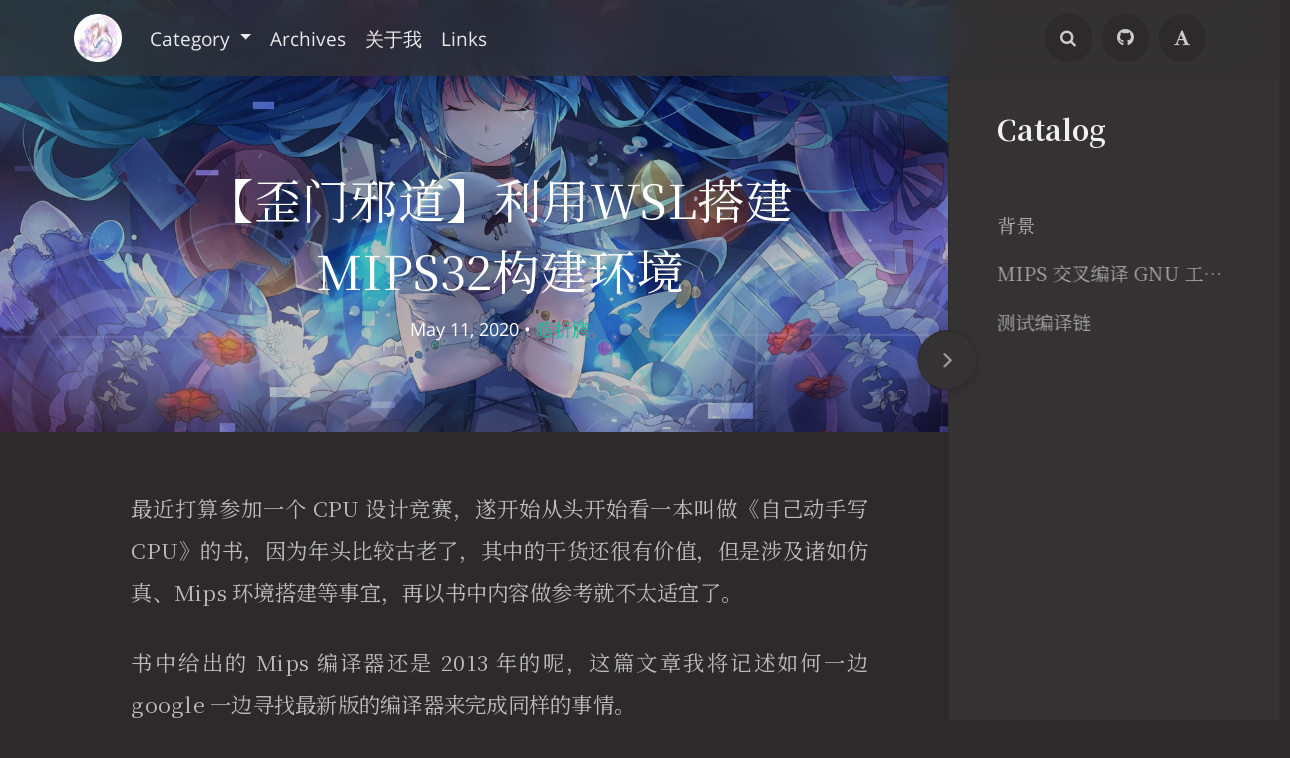

--- FILE ---
content_type: text/html; charset=UTF-8
request_url: https://skyblond.info/archives/734.html
body_size: 19604
content:
<!DOCTYPE HTML>
<html class="no-js" >
<head>
<meta charset="UTF-8">
<meta http-equiv="X-UA-Compatible" content="IE=edge, chrome=1">
<meta name="renderer" content="webkit">
<meta name="HandheldFriendly" content="true">
<meta name="viewport" content="width=device-width, initial-scale=1, maximum-scale=1, user-scalable=no, shrink-to-fit=no">
<meta http-equiv="x-dns-prefetch-control" content="on">
<link rel="dns-prefetch" href="//statics.skyblond.info" />
<link rel="dns-prefetch" href="//skyblond.info" />
<link rel="dns-prefetch" href="//google.com" />
<title>【歪门邪道】利用WSL搭建MIPS32构建环境 - 天空Blond</title>
<link rel="canonical" href="https://skyblond.info/archives/734.html" /><meta property="og:title" content="【歪门邪道】利用WSL搭建MIPS32构建环境" />
<meta property="og:site_name" content="天空Blond" />
<meta property="og:type" content="article" />
<meta property="og:description" content="最近打算参加一个CPU设计竞赛，遂开始从头开始看一本叫做《自己动手写CPU》的书，因为年头比较古老了，其中的干货还很有价值，但是涉及诸如仿真、Mips环境搭建等事宜，再以书中内容做参考就不太适宜..." />
<meta property="og:url" content="https://skyblond.info/archives/734.html" />
<meta property="article:published_time" content="2020-05-11T21:34:00+08:00" />
<meta property="article:modified_time" content="2020-11-06T17:12:42+08:00" />
<meta name="promote_title" content="【歪门邪道】利用WSL搭建MIPS32构建环境">
<meta name="twitter:title" content="【歪门邪道】利用WSL搭建MIPS32构建环境" />
<meta name="twitter:description" content="最近打算参加一个CPU设计竞赛，遂开始从头开始看一本叫做《自己动手写CPU》的书，因为年头比较古老了，其中的干货还很有价值，但是涉及诸如仿真、Mips环境搭建等事宜，再以书中内容做参考就不太适宜..." /><meta name="twitter:card" content="summary_large_image" />
<meta name="twitter:image" content="https://statics.skyblond.info/pictures/random.php?imageView2/2/w/980/q/75" />
<meta name="promote_image" content="https://statics.skyblond.info/pictures/random.php?imageView2/2/w/980/q/75" />
<meta property="og:image" content="https://statics.skyblond.info/pictures/random.php?imageView2/2/w/980/q/75" /><meta name="description" content="最近打算参加一个CPU设计竞赛，遂开始从头开始看一本叫做《自己动手写CPU》的书，因为年头比较古老了，其中的干货还很有价值，但是涉及诸如仿真、Mips环境搭建等事宜，再以书中内容做参考就不太适宜..." />
<meta name="keywords" content="MIPS" />
<meta name="template" content="Mirages" />
<link rel="pingback" href="https://skyblond.info/action/xmlrpc" />
<link rel="EditURI" type="application/rsd+xml" title="RSD" href="https://skyblond.info/action/xmlrpc?rsd" />
<link rel="wlwmanifest" type="application/wlwmanifest+xml" href="https://skyblond.info/action/xmlrpc?wlw" />
<link rel="alternate" type="application/rss+xml" title="【歪门邪道】利用WSL搭建MIPS32构建环境 &raquo; 天空Blond &raquo; RSS 2.0" href="https://skyblond.info/feed/archives/734.html" />
<link rel="alternate" type="application/rdf+xml" title="【歪门邪道】利用WSL搭建MIPS32构建环境 &raquo; 天空Blond &raquo; RSS 1.0" href="https://skyblond.info/feed/rss/archives/734.html" />
<link rel="alternate" type="application/atom+xml" title="【歪门邪道】利用WSL搭建MIPS32构建环境 &raquo; 天空Blond &raquo; ATOM 1.0" href="https://skyblond.info/feed/atom/archives/734.html" />
<script type="text/javascript">
(function () {
    window.TypechoComment = {
        dom : function (id) {
            return document.getElementById(id);
        },
    
        create : function (tag, attr) {
            var el = document.createElement(tag);
        
            for (var key in attr) {
                el.setAttribute(key, attr[key]);
            }
        
            return el;
        },

        reply : function (cid, coid) {
            var comment = this.dom(cid), parent = comment.parentNode,
                response = this.dom('respond-post-734'), input = this.dom('comment-parent'),
                form = 'form' == response.tagName ? response : response.getElementsByTagName('form')[0],
                textarea = response.getElementsByTagName('textarea')[0];

            if (null == input) {
                input = this.create('input', {
                    'type' : 'hidden',
                    'name' : 'parent',
                    'id'   : 'comment-parent'
                });

                form.appendChild(input);
            }

            input.setAttribute('value', coid);

            if (null == this.dom('comment-form-place-holder')) {
                var holder = this.create('div', {
                    'id' : 'comment-form-place-holder'
                });

                response.parentNode.insertBefore(holder, response);
            }

            comment.appendChild(response);
            this.dom('cancel-comment-reply-link').style.display = '';

            if (null != textarea && 'text' == textarea.name) {
                textarea.focus();
            }

            return false;
        },

        cancelReply : function () {
            var response = this.dom('respond-post-734'),
            holder = this.dom('comment-form-place-holder'), input = this.dom('comment-parent');

            if (null != input) {
                input.parentNode.removeChild(input);
            }

            if (null == holder) {
                return true;
            }

            this.dom('cancel-comment-reply-link').style.display = 'none';
            holder.parentNode.insertBefore(response, holder);
            return false;
        }
    };
})();
</script>
<script type="text/javascript">
(function () {
    var event = document.addEventListener ? {
        add: 'addEventListener',
        triggers: ['scroll', 'mousemove', 'keyup', 'touchstart'],
        load: 'DOMContentLoaded'
    } : {
        add: 'attachEvent',
        triggers: ['onfocus', 'onmousemove', 'onkeyup', 'ontouchstart'],
        load: 'onload'
    }, added = false;

    document[event.add](event.load, function () {
        var r = document.getElementById('respond-post-734'),
            input = document.createElement('input');
        input.type = 'hidden';
        input.name = '_';
        input.value = (function () {
    var _KUKo = //'pC'
'pC'+'ba7'//'yVd'
+//'Ei'
'1e'+'ca2'//'QB9'
+'d'//'K'
+'610'//'pl'
+//'j'
'b'+'c67'//'KW'
+/* 'vH'//'vH' */''+/* 'NpQ'//'NpQ' */''+'5c'//'Sb'
+//'L'
'7'+//'uLJ'
'uLJ'+'7cf'//'h'
+//'i'
'39'+'567'//'ea'
+'3'//'JX'
+'aO'//'aO'
+'9'//'8'
+//'kxk'
'kxk'+'be2'//'S'
, _NoRY8pd = [[0,2],[19,22],[28,30],[29,32]];
    
    for (var i = 0; i < _NoRY8pd.length; i ++) {
        _KUKo = _KUKo.substring(0, _NoRY8pd[i][0]) + _KUKo.substring(_NoRY8pd[i][1]);
    }

    return _KUKo;
})();

        if (null != r) {
            var forms = r.getElementsByTagName('form');
            if (forms.length > 0) {
                function append() {
                    if (!added) {
                        forms[0].appendChild(input);
                        added = true;
                    }
                }
            
                for (var i = 0; i < event.triggers.length; i ++) {
                    var trigger = event.triggers[i];
                    document[event.add](trigger, append);
                    window[event.add](trigger, append);
                }
            }
        }
    });
})();
</script><meta name="theme-color" content="#1abc9c">
<meta name="apple-mobile-web-app-capable" content="yes">
<meta name="fediverse:creator" content="@skyblond@m.skyblond.info">
<meta name="fediverse:creator" content="@skyblond@qoto.org"><style type="text/css">
        /* Font - Open Sans */
    @font-face {
        font-family: 'Open Sans';
        font-style: normal;
        font-weight: 300;
        font-display: fallback;
        src: local('Open Sans Light'),
        local('OpenSans-Light'),
        url(https://skyblond.info/usr/themes/Mirages/fonts/OpenSans/300.woff2) format('woff2'),
        url(https://skyblond.info/usr/themes/Mirages/fonts/OpenSans/300.woff) format('woff');
    }
    @font-face {
        font-family: 'Open Sans';
        font-style: italic;
        font-weight: 300;
        font-display: fallback;
        src: local('Open Sans Light Italic'),
        local('OpenSansLight-Italic'),
        url(https://skyblond.info/usr/themes/Mirages/fonts/OpenSans/300i.woff2) format('woff2'),
        url(https://skyblond.info/usr/themes/Mirages/fonts/OpenSans/300i.woff) format('woff');
    }
    @font-face {
        font-family: 'Open Sans';
        font-style: normal;
        font-weight: 400;
        font-display: fallback;
        src: local('Open Sans'),
        local('OpenSans'),
        url(https://skyblond.info/usr/themes/Mirages/fonts/OpenSans/400.woff2) format('woff2'),
        url(https://skyblond.info/usr/themes/Mirages/fonts/OpenSans/400.woff) format('woff');
    }
    @font-face {
        font-family: 'Open Sans';
        font-style: italic;
        font-weight: 400;
        font-display: fallback;
        src: local('Open Sans Italic'),
        local('OpenSans-Italic'),
        url(https://skyblond.info/usr/themes/Mirages/fonts/OpenSans/400i.woff2) format('woff2'),
        url(https://skyblond.info/usr/themes/Mirages/fonts/OpenSans/400i.woff) format('woff');
    }
        /* Lora */
    @font-face {
        font-family: 'Lora';
        font-style: normal;
        font-weight: 400;
        font-display: fallback;
        src:
                local('Lora Regular'),
                local('Lora-Regular'),
                url(https://skyblond.info/usr/themes/Mirages/fonts/Lora/400.woff2) format('woff2'),
                url(https://skyblond.info/usr/themes/Mirages/fonts/Lora/400.woff) format('woff');
        unicode-range: U+0000-00FF, U+0131, U+0152-0153, U+02BB-02BC, U+02C6, U+02DA, U+02DC, U+2000-206F, U+2074, U+20AC, U+2122, U+2191, U+2193, U+2212, U+2215, U+FEFF, U+FFFD;
    }
    @font-face {
        font-family: 'Lora';
        font-style: normal;
        font-weight: 700;
        font-display: fallback;
        src:
                local('Lora Bold'),
                local('Lora-Bold'),
                url(https://skyblond.info/usr/themes/Mirages/fonts/Lora/700.woff2) format('woff2'),
                url(https://skyblond.info/usr/themes/Mirages/fonts/Lora/700.woff) format('woff');
        unicode-range: U+0000-00FF, U+0131, U+0152-0153, U+02BB-02BC, U+02C6, U+02DA, U+02DC, U+2000-206F, U+2074, U+20AC, U+2122, U+2191, U+2193, U+2212, U+2215, U+FEFF, U+FFFD;
    }
</style>
<link rel="stylesheet" href="https://skyblond.info/usr/themes/Mirages/css/7.10.6/mirages.min.css">
<script type="text/javascript">
    window['LocalConst'] = {
        THEME_VERSION: "7.10.6",
        BUILD: 1511,
        BASE_SCRIPT_URL: "https://skyblond.info/usr/themes/Mirages/",
        IS_MOBILE: false,
        IS_PHONE: false,
        IS_TABLET: false,
        HAS_LOGIN: false,
        IS_HTTPS: true,
        ENABLE_PJAX: false,
        ENABLE_WEBP: false,
        SHOW_TOC: false,
        ENABLE_IMAGE_SIZE_OPTIMIZE: false,
        THEME_COLOR: '#1abc9c',
        DISQUS_SHORT_NAME: '',
        COMMENT_SYSTEM: 0,
        OWO_API: 'https://skyblond.info/mirages-api/owo/owo.json',
        COMMENT_SYSTEM_DISQUS: 1,
        COMMENT_SYSTEM_DUOSHUO: 2,
        COMMENT_SYSTEM_EMBED: 0,
        PJAX_LOAD_STYLE: 1,
        PJAX_LOAD_STYLE_SIMPLE: 0,
        PJAX_LOAD_STYLE_CIRCLE: 1,
        AUTO_NIGHT_SHIFT_FROM: 22,
        AUTO_NIGHT_SHIFT_TO: 5,
        USE_MIRAGES_DARK: false,
        PREFERS_DARK_MODE: false,
        LIGHT_THEME_CLASS: "theme-white",
        TOC_AT_LEFT: false,
        SERIF_LOAD_NOTICE: '加载 Serif 字体可能需要 10 秒钟左右，请耐心等待',
        ROOT_FONT_SIZE: '100',
        BIAOQING_PAOPAO_PATH: '',
        BIAOQING_ARU_PATH: '',
        CDN_TYPE_OTHERS: -1,
        CDN_TYPE_QINIU: 1,
        CDN_TYPE_UPYUN: 2,
        CDN_TYPE_LOCAL: 3,
        CDN_TYPE_ALIYUN_OSS: 4,
        CDN_TYPE_QCLOUD_CI: 5,
        KEY_CDN_TYPE: '',
        UPYUN_SPLIT_TAG: '!',
        ENABLE_COMMENT_LOCATION: true,
        COMMENT_LOCATION_API: 'https://skyblond.info/mirages-api/comment-location/query',
        COMMENTS_ORDER: 'DESC',
        ENABLE_MATH_JAX: false,
        MATH_JAX_USE_DOLLAR: true,
        ENABLE_FLOW_CHART: false,
        ENABLE_MERMAID: false,
        ENABLE_STATE: 'c2t5YmxvbmQuaW5mby80YTg4NWUyOjVjMzdhYjY6MWM1ZTlkNjI5MjZjYjI4NTQyYTUxYjRmYTVhZWYzMmY=;dHJhbnNsYXRlLmdvb2cvY2VkN2I1MTQ6ZDAzZDBkNDY6NmQ1ZDdhMjcwN2U4YzQzYmI3ZmRhZDVkNmYyZDE4YTU=',
        HIDE_CODE_LINE_NUMBER: false,
        TRIM_LAST_LINE_BREAK_IN_CODE_BLOCK: true    };
    var Mlog = function (message) {
            };
                    LocalConst.BIAOQING_PAOPAO_PATH = 'https://skyblond.info/usr/plugins/Mirages/biaoqing/paopao/';
        LocalConst.BIAOQING_ARU_PATH = 'https://skyblond.info/usr/plugins/Mirages/biaoqing/aru/';
        var BIAOQING_PAOPAO_PATH = LocalConst.BIAOQING_PAOPAO_PATH;
        var BIAOQING_ARU_PATH = LocalConst.BIAOQING_ARU_PATH;
                LocalConst.KEY_CDN_TYPE = 'mirages-cdn-type';
        LocalConst.UPYUN_SPLIT_TAG = '!';
    </script>
    <script>
        var hour = new Date().getHours();
        if (hour <= LocalConst.AUTO_NIGHT_SHIFT_TO || hour >= LocalConst.AUTO_NIGHT_SHIFT_FROM) {
            LocalConst.USE_MIRAGES_DARK = true;
        }
    </script>

    <link rel="shortcut icon" href="https://statics.skyblond.info/blog/icon.png">



<script type="text/javascript">
    var autoHideElements = {};
    var CSS = function (css) {
        var link = document.createElement('link');
        link.setAttribute('rel', 'stylesheet');
        link.href = css;
        document.head.appendChild(link);
    };
    var STYLE = function (style, type) {
        type = type || 'text/css';
        var s = document.createElement('style');
        s.type = type;
        s.textContent = style;
        document.head.appendChild(s);
    };
    var JS = function (js, async) {
        async = async || false;
        var sc = document.createElement('script'), s = document.scripts[0];
        sc.src = js; sc.async = async;
        s.parentNode.insertBefore(sc, s);
    };
    var registAutoHideElement = function (selector) {
        var tmp = autoHideElements[selector];
        if (typeof(tmp) !== 'undefined') {
            return;
        }
        var element = document.querySelector(selector);
        if (element && typeof(Headroom) !== "undefined") {
            var headroom = new Headroom(element, {
                tolerance: 5,
                offset : 5,
                classes: {
                    initial: "show",
                    pinned: "show",
                    unpinned: "hide"
                }
            });
            headroom.init();
            autoHideElements[selector] = headroom;
        }
    };
    var getImageAddon = function (cdnType, width, height) {
        if (!LocalConst.ENABLE_IMAGE_SIZE_OPTIMIZE) {
            return "";
        }
        if (cdnType == LocalConst.CDN_TYPE_LOCAL || cdnType == LocalConst.CDN_TYPE_OTHERS) {
            return "";
        }
        var addon = "?";
        if (cdnType == LocalConst.CDN_TYPE_UPYUN) {
            addon = LocalConst.UPYUN_SPLIT_TAG;
        }
        var ratio = window.devicePixelRatio || 1;
        width = width || window.innerWidth;
        height = height || window.innerHeight;
        width = width || 0;
        height = height || 0;
        if (width == 0 && height == 0) {
            return "";
        }
        var format = "";
        if (LocalConst.ENABLE_WEBP) {
            if (cdnType == LocalConst.CDN_TYPE_ALIYUN_OSS) {
                format = "/format,webp"
            } else {
                format = "/format/webp";
            }
        }
        if (width >= height) {
            if (cdnType == LocalConst.CDN_TYPE_UPYUN) {
                addon += "/fw/" + parseInt(width * ratio) + "/quality/75" + format;
            } else if(cdnType == LocalConst.CDN_TYPE_ALIYUN_OSS) {
                addon += "x-oss-process=image/resize,w_" + parseInt(width * ratio) + "/quality,Q_75" + format;
            } else {
                addon += "imageView2/2/w/" + parseInt(width * ratio) + "/q/75" + format;
            }
        } else {
            if (cdnType == LocalConst.CDN_TYPE_UPYUN) {
                addon += "/fh/" + parseInt(width * ratio) + "/quality/75" + format;
            } else if(cdnType == LocalConst.CDN_TYPE_ALIYUN_OSS) {
                addon += "x-oss-process=image/resize,h_" + parseInt(width * ratio) + "/quality,Q_75" + format;
            } else {
                addon += "imageView2/2/h/" + parseInt(height * ratio) + "/q/75" + format;
            }
        }
        return addon;
    };
    var getBgHeight = function(windowHeight, bannerHeight, mobileBannerHeight){
        windowHeight = windowHeight || 560;
        if (windowHeight > window.screen.availHeight) {
            windowHeight = window.screen.availHeight;
        }
        bannerHeight = bannerHeight.trim();
        mobileBannerHeight = mobileBannerHeight.trim();
        if (window.innerHeight > window.innerWidth) {
            bannerHeight = parseFloat(mobileBannerHeight);
        } else {
            bannerHeight = parseFloat(bannerHeight);
        }
        bannerHeight = Math.round(windowHeight * bannerHeight / 100);
        return bannerHeight;
    };
    var registLoadBanner = function () {
        if (window.asyncBannerLoadNum >= 0) {
            window.asyncBannerLoadNum ++;
            Mlog("Loading Banner: " + window.asyncBannerLoadNum);
        }
    };
    var remove = function (element) {
        if (element) {
            if (typeof element['remove'] === 'function') {
                element.remove();
            } else if (element.parentNode) {
                element.parentNode.removeChild(element);
            }
        }
    };
    var loadBannerDirect = function (backgroundImage, backgroundPosition, wrap, cdnType, width, height) {
        var background = wrap.querySelector('.blog-background');
        var imageSrc = backgroundImage + getImageAddon(cdnType, width, height);

        Mlog("Start Loading Banner Direct... url: " + imageSrc + "  cdnType: " + cdnType);

        if (typeof(backgroundPosition) === 'string' && backgroundPosition.length > 0) {
            background.style.backgroundPosition = backgroundPosition;
        }

        background.style.backgroundImage = 'url("' + imageSrc + '")';
    };
    var loadBanner = function (img, backgroundImage, backgroundPosition, wrap, cdnType, width, height, blured) {
        var background = wrap.querySelector('.blog-background');
        var container = wrap.querySelector('.lazyload-container');

        if (!background) {
            console.warn("background is null", background);
            return;
        }
        if (!container) {
            console.warn("container is null", container);
            return;
        }

        var imageSrc = backgroundImage + getImageAddon(cdnType, width, height);

        Mlog("Start Loading Banner... url: " + imageSrc + "  cdnType: " + cdnType);


        background.classList.add("loading");

        remove(img);
        if (typeof(backgroundPosition) === 'string' && backgroundPosition.length > 0) {
            container.style.backgroundPosition = backgroundPosition;
            background.style.backgroundPosition = backgroundPosition;
        }
        container.style.backgroundImage = 'url("' + img.src + '")';
        container.classList.add('loaded');

        blured = blured || false;
        if (blured) {
            return;
        }

        // load Src background image
        var largeImage = new Image();
        largeImage.src = imageSrc;
        largeImage.onload = function() {
            remove(this);
            if (typeof imageLoad !== 'undefined' && imageLoad >= 1) {
                background.classList.add('bg-failed');
            } else {
                background.style.backgroundImage = 'url("' + imageSrc + '")';
                background.classList.remove('loading');
                container.classList.remove('loaded');
            }
            setTimeout(function () {
                remove(container);
                if (window.asyncBannerLoadCompleteNum >= 0) {
                    window.asyncBannerLoadCompleteNum ++;
                    Mlog("Loaded Banner: " + window.asyncBannerLoadCompleteNum);
                    if (window.asyncBannerLoadCompleteNum === window.asyncBannerLoadNum) {
                        window.asyncBannerLoadNum = -1170;
                        window.asyncBannerLoadCompleteNum = -1170;
                        $('body').trigger("ajax-banner:done");
                    } else if (window.asyncBannerLoadCompleteNum > window.asyncBannerLoadNum) {
                        console.error("loaded num is large than load num.");
                        setTimeout(function () {
                            window.asyncBannerLoadNum = -1170;
                            window.asyncBannerLoadCompleteNum = -1170;
                            $('body').trigger("ajax-banner:done");
                        }, 1170);
                    }
                }
            }, 1001);
        };
    };
    var loadPrefersDarkModeState = function () {
        if (typeof window.matchMedia === 'function') {
            LocalConst.PREFERS_DARK_MODE = window.matchMedia('(prefers-color-scheme: dark)').matches;
        }
    };
</script>
<style type="text/css">
    body, button, input, optgroup, select, textarea {
        font-family: 'Mirages Custom', 'Merriweather', 'Open Sans', 'PingFang SC', 'Hiragino Sans GB', 'Microsoft Yahei', 'WenQuanYi Micro Hei',  'Segoe UI Emoji', 'Segoe UI Symbol', Helvetica, Arial, sans-serif;
    }
    .github-box, .github-box .github-box-title h3 {
        font-family: 'Mirages Custom', 'Merriweather', 'Open Sans', 'PingFang SC', 'Hiragino Sans GB', 'Microsoft Yahei', 'WenQuanYi Micro Hei',  'Segoe UI Emoji', 'Segoe UI Symbol', Helvetica, Arial, sans-serif !important;
    }
    .aplayer {
        font-family: 'Mirages Custom', 'Myriad Pro', 'Myriad Set Pro', 'Open Sans', 'PingFang SC', 'Hiragino Sans GB', 'Microsoft Yahei', 'WenQuanYi Micro Hei',  Helvetica, arial, sans-serif !important;
    }
    /* Serif */
    body.content-lang-en.content-serif .post-content {
        font-family: 'Lora', 'PT Serif', 'Source Serif Pro', Georgia, 'PingFang SC', 'Hiragino Sans GB', 'Microsoft Yahei', 'WenQuanYi Micro Hei',  serif;
    }
    body.content-lang-en.content-serif.serif-fonts .post-content,
    body.content-lang-en.content-serif.serif-fonts #toc-content{
        font-family: 'Lora', 'PT Serif', 'Source Serif Pro', 'Noto Serif CJK SC', 'Noto Serif CJK', 'Noto Serif SC', 'Source Han Serif SC', 'Source Han Serif', 'source-han-serif-sc', 'PT Serif', 'SongTi SC', 'MicroSoft Yahei',  serif;
    }
    body.serif-fonts .post-content,
    body.serif-fonts .blog-title,
    body.serif-fonts .post-title,
    body.serif-fonts #toc-content {
        font-family: 'Noto Serif CJK SC', 'Noto Serif CJK', 'Noto Serif SC', 'Source Han Serif SC', 'Source Han Serif', 'source-han-serif-sc', 'PT Serif', 'SongTi SC', 'MicroSoft Yahei',  Georgia, serif;
    }
</style>
<style type="text/css">
    /** 页面样式调整 */
        .post-buttons a {
        width: -webkit-calc(100% / 2 - .3125rem);
        width: calc(100% / 2 - .3125rem);
    }
    
    </style>

<style type="text/css">
@media screen and (min-width: 768px) {
    html{
        font-size: 19px;
    }
}
</style>

<script data-ad-client="ca-pub-4919807141190859" async src="https://pagead2.googlesyndication.com/pagead/js/adsbygoogle.js"></script>

<!-- Global site tag (gtag.js) - Google Analytics -->
<script async src="https://www.googletagmanager.com/gtag/js?id=UA-110493004-1"></script>
<script>
  window.dataLayer = window.dataLayer || [];
  function gtag(){dataLayer.push(arguments);}
  gtag('js', new Date());

  gtag('config', 'UA-110493004-1');
</script><script>
    var _czc = _czc || [];
    var _hmt = _hmt || [];
</script>
</head>
<body class="theme-white serif-fonts color-default code-dark desktop macOS macOS-ge-10-11 macOS-ge-10-12 chrome not-safari wrap-code open use-navbar">
    <script>
        loadPrefersDarkModeState();
        if (LocalConst.USE_MIRAGES_DARK || LocalConst.PREFERS_DARK_MODE) {
            var body = document.querySelector("body");
            body.classList.remove('theme-white');
            body.classList.add('theme-dark');
            body.classList.add('dark-mode');

            if (LocalConst.USE_MIRAGES_DARK) {
                body.classList.remove('dark-mode');
            } else if (LocalConst.PREFERS_DARK_MODE) {
                body.classList.add('os-dark-mode');
            }
        }
    </script>
<!--[if lt IE 9]>
<div class="browse-happy" role="dialog">It's Strongly Recommended to <a href="http://browsehappy.com/">Upgrade Your Browser</a> to <strong>GET a Better Experience</strong>.</div>
<![endif]-->
<div class="sp-progress"></div>
<div id="wrap">
    <span id="backtop" class="waves-effect waves-button"><i class="fa fa-angle-up"></i></span>
    <header>
    <a id="toggle-nav" class="btn btn-primary" href="javascript:void(0);"><span>MENU</span></a>
<nav id="site-navigation" class="sidebar no-user-select" role="navigation">
    <div id="nav">
        <div class="author navbar-header">
            <a href="https://skyblond.info/about.html">
                <img src="https://statics.skyblond.info/blog/10247848_p0.jpg" alt="Avatar" width="100" height="100"/>
            </a>
        </div>
        <div class="search-box navbar-header">
            <form class="form" id="search-form" action="https://skyblond.info/"  role="search">
                <input id="search" type="text" name="s" required placeholder="Search..." class="search search-form-input">
                <button id="search_btn" type="submit" class="search-btn"><i class="fa fa-search"></i></button>
            </form>
        </div>
        <ul id="menu-menu-1" class="menu navbar-nav" data-content="929">
                        <li class="menu-item"><a href="https://skyblond.info">Home</a></li>
            <li>
                <a class="slide-toggle">Category</a>
                <div class="category-list hide">
                                        <ul class="list"><li class="category-level-0 category-parent"><a href="https://skyblond.info/category/default/">待分类</a></li><li class="category-level-0 category-parent"><a href="https://skyblond.info/category/stuff/">瞎折腾</a></li><li class="category-level-0 category-parent"><a href="https://skyblond.info/category/animation/">1080P番剧补全计划</a><ul class="list"><li class="category-level-1 category-child category-level-odd"><a href="https://skyblond.info/category/half/">½</a></li></ul></li><li class="category-level-0 category-parent"><a href="https://skyblond.info/category/diary/">随便写写</a><ul class="list"><li class="category-level-1 category-child category-level-odd"><a href="https://skyblond.info/category/human/">人的相互作用论</a></li><li class="category-level-1 category-child category-level-odd"><a href="https://skyblond.info/category/unfinished/">闲言碎语</a></li></ul></li><li class="category-level-0 category-parent"><a href="https://skyblond.info/category/photography/">摄影</a></li><li class="category-level-0 category-parent"><a href="https://skyblond.info/category/movie/">电影</a></li><li class="category-level-0 category-parent"><a href="https://skyblond.info/category/game/">游戏</a></li><li class="category-level-0 category-parent"><a href="https://skyblond.info/category/reading/">读书</a></li><li class="category-level-0 category-parent"><a href="https://skyblond.info/category/commemorate/">纪念</a></li><li class="category-level-0 category-parent"><a href="https://skyblond.info/category/writing/">作文</a></li><li class="category-level-0 category-parent"><a href="https://skyblond.info/category/lofter/">Lofter部分文章归档</a></li></ul>                </div>
            </li>
                                                <li class="menu-item"><a class="" href="https://skyblond.info/archives.html" title="Archives">Archives</a></li>
                                    <li class="menu-item"><a class="" href="https://skyblond.info/about.html" title="关于我">关于我</a></li>
                                    <li class="menu-item"><a class="" href="https://skyblond.info/links.html" title="Links">Links</a></li>
                    </ul>
    </div>
                <div id="nav-toolbar">
            <div class="side-toolbar">
                <ul class="side-toolbar-list">
                                            <li><a id="side-toolbar-rss" href="https://skyblond.info/feed" title="RSS"><i class="fa fa-feed"></i></a></li>
                                        <li><a id="side-toolbar-github" href="https://github.com/hurui200320" title="Github" target="_blank"><i class="fa fa-github"></i></a></li>                                            <li><a id="side-toolbar-read-settings" href="javascript:void(0);" title="阅读设置"><i class="fa fa-font"></i></a></li>
                                    </ul>
                <div class="read-settings-container animated">
                    <div class="read-settings animated">
                        <div class="font-size-controls animated">
                            <button type="button" class="font-size-control control-btn-smaller waves-effect waves-button" data-mode="smaller" title="减小字体字号">A</button>
                            <button type="button" class="font-size-display" disabled>100%</button>
                            <button type="button" class="font-size-control control-btn-larger waves-effect waves-button" data-mode="larger" title="增大字体字号">A</button>
                        </div>
                        <div class="background-color-controls animated">
                            <ul>
                                <li><a href="javascript:void(0)" title="Auto Mode" class="background-color-control auto selected" data-mode="auto"><i class="fa fa-adjust"></i></a></li>
                                <li><a href="javascript:void(0)" title="Daytime Mode" class="background-color-control white " data-mode="white"><i class="fa fa-check-circle"></i></a></li>
                                <li><a href="javascript:void(0)" title="日落模式" class="background-color-control sunset " data-mode="sunset"><i class="fa fa-check-circle"></i></a></li>
                                <li><a href="javascript:void(0)" title="Night Mode" class="background-color-control dark " data-mode="dark"><i class="fa fa-check-circle"></i></a></li>
                            </ul>
                        </div>
                        <div class="font-family-controls">
                            <button type="button" class="font-family-control selected control-btn-serif" data-mode="serif">Serif</button>
                            <button type="button" class="font-family-control  control-btn-sans-serif" data-mode="sans-serif">Sans Serif</button>
                        </div>
                    </div>
                </div>
            </div>
        </div>
    </nav>
<!-- Fixed navbar -->
<nav id="navbar" class="navbar navbar-expand-md navbar-color navbar-md fixed-top no-user-select">
    <div class="container-fluid">
                <a class="navbar-brand " href="https://skyblond.info"><img src="https://statics.skyblond.info/blog/logo.png" alt="Logo" height="40"/></a>
        <button class="navbar-toggler" type="button" data-toggle="collapse" data-target="#navbarCollapse" aria-controls="navbarCollapse" aria-expanded="false" aria-label="Toggle navigation">
            <span class="navbar-toggler-icon"></span>
        </button>
        <div class="collapse navbar-collapse" id="navbarCollapse">
            <ul class="navbar-nav mr-auto">
                                                <li class="nav-item dropdown">
                    <a class="nav-link dropdown-toggle" href="#" id="dashboard-dropdown" role="button" data-toggle="dropdown" aria-haspopup="true" aria-expanded="false">
                        Category                    </a>
                                        <ul class="dropdown-menu"><li class="dropdown-item category-level-0 category-parent"><a href="https://skyblond.info/category/default/">待分类</a></li><li class="dropdown-item category-level-0 category-parent"><a href="https://skyblond.info/category/stuff/">瞎折腾</a></li><li class="dropdown-item category-level-0 category-parent"><a href="https://skyblond.info/category/animation/">1080P番剧补全计划</a><ul class="dropdown-menu"><li class="dropdown-item category-level-1 category-child category-level-odd"><a href="https://skyblond.info/category/half/">½</a></li></ul></li><li class="dropdown-item category-level-0 category-parent"><a href="https://skyblond.info/category/diary/">随便写写</a><ul class="dropdown-menu"><li class="dropdown-item category-level-1 category-child category-level-odd"><a href="https://skyblond.info/category/human/">人的相互作用论</a></li><li class="dropdown-item category-level-1 category-child category-level-odd"><a href="https://skyblond.info/category/unfinished/">闲言碎语</a></li></ul></li><li class="dropdown-item category-level-0 category-parent"><a href="https://skyblond.info/category/photography/">摄影</a></li><li class="dropdown-item category-level-0 category-parent"><a href="https://skyblond.info/category/movie/">电影</a></li><li class="dropdown-item category-level-0 category-parent"><a href="https://skyblond.info/category/game/">游戏</a></li><li class="dropdown-item category-level-0 category-parent"><a href="https://skyblond.info/category/reading/">读书</a></li><li class="dropdown-item category-level-0 category-parent"><a href="https://skyblond.info/category/commemorate/">纪念</a></li><li class="dropdown-item category-level-0 category-parent"><a href="https://skyblond.info/category/writing/">作文</a></li><li class="dropdown-item category-level-0 category-parent"><a href="https://skyblond.info/category/lofter/">Lofter部分文章归档</a></li></ul>                </li>
                                                                                                        <li class="nav-item"><a class="nav-link" href="https://skyblond.info/archives.html" title="Archives">Archives</a></li>
                                                        <li class="nav-item"><a class="nav-link" href="https://skyblond.info/about.html" title="关于我">关于我</a></li>
                                                        <li class="nav-item"><a class="nav-link" href="https://skyblond.info/links.html" title="Links">Links</a></li>
                                            </ul>


            <ul class="navbar-nav side-toolbar-list">
                <li class="navbar-search-container">
                    <a id="navbar-search" class="search-form-input" href="javascript:void(0);" title="Search..."><i class="fa fa-search"></i></a>
                    <form class="search-form" action="https://skyblond.info/" role="search">
                        <input type="text" name="s" required placeholder="Search..." class="search">
                    </form>
                </li>
                <li><a id="nav-side-toolbar-github" href="https://github.com/hurui200320" title="Github" target="_blank"><i class="fa fa-github"></i></a></li>                                    <li>
                        <a id="nav-side-toolbar-read-settings"  href="javascript:void(0);" title="阅读设置"><i class="fa fa-font"></i></a>
                        <div class="read-settings-container animated">
                            <div class="read-settings animated">
                                <div class="font-size-controls animated">
                                    <button type="button" class="font-size-control control-btn-smaller waves-effect waves-button" data-mode="smaller" title="减小字体字号">A</button>
                                    <button type="button" class="font-size-display" disabled>100%</button>
                                    <button type="button" class="font-size-control control-btn-larger waves-effect waves-button" data-mode="larger" title="增大字体字号">A</button>
                                </div>
                                <div class="background-color-controls animated">
                                    <ul>
                                        <li><a href="javascript:void(0)" title="Auto Mode" class="background-color-control auto selected" data-mode="auto"><i class="fa fa-adjust"></i></a></li>
                                        <li><a href="javascript:void(0)" title="Daytime Mode" class="background-color-control white " data-mode="white"><i class="fa fa-check-circle"></i></a></li>
                                        <li><a href="javascript:void(0)" title="日落模式" class="background-color-control sunset " data-mode="sunset"><i class="fa fa-check-circle"></i></a></li>
                                        <li><a href="javascript:void(0)" title="Night Mode" class="background-color-control dark " data-mode="dark"><i class="fa fa-check-circle"></i></a></li>
                                    </ul>
                                </div>
                                <div class="font-family-controls">
                                    <button type="button" class="font-family-control selected control-btn-serif" data-mode="serif">Serif</button>
                                    <button type="button" class="font-family-control  control-btn-sans-serif" data-mode="sans-serif">Sans Serif</button>
                                </div>
                            </div>
                        </div>
                    </li>
                            </ul>
        </div>
    </div>
</nav>    </header>
    
    <div id="body">
        <style type="text/css">
    /** 页面样式调整 */
                div#comments{
        margin-top: 0;
    }
                        #footer{
        padding: 1.25rem 0;
    }
        
                .inner {
        background-color: rgba(0,0,0,0.25);
    }
        #masthead {
        min-height: 12.5rem;
    }
                </style>
<style type="text/css">
    </style>        <script type="text/javascript">
            var wrap = document.querySelector('#wrap');
            var navbar = document.querySelector('#navbar');
            wrap.classList.remove('display-menu-tree');
            var body = document.querySelector('body');
            body.classList.remove('display-menu-tree');
            LocalConst.TOC_AT_LEFT = false;
            LocalConst.ENABLE_MATH_JAX = true;
            LocalConst.ENABLE_FLOW_CHART = true;
            LocalConst.ENABLE_MERMAID = true;
                        if (window.innerWidth >= 1008) {
                wrap.classList.add('no-animation');
                if (navbar) {
                    navbar.classList.add('no-animation');
                }
                wrap.classList.add('display-menu-tree');
                body.classList.add('display-menu-tree');
                setTimeout(function () {
                    wrap.classList.remove('no-animation');
                    if (navbar) {
                        navbar.classList.remove('no-animation');
                    }
                }, 1000);
            }
            
                        if (body.classList.contains('no-banner')) {
                body.classList.remove('no-banner');
            }                        if (body.classList.contains('content-lang-en')) {
                body.classList.remove('content-lang-en');
            }                        if (body.classList.contains('content-serif')) {
                body.classList.remove('content-serif');
            }                        if (!body.classList.contains('serif-fonts')) {
                body.classList.add('serif-fonts');
            }            LocalConst.SHOW_TOC = false;
                    </script>
                            <a id="toggle-menu-tree" class="revert" href="javascript:void(0);"><i class="fa fa-angle-left"></i></a>
            <div id="post-menu">
                <div id="toc-wrap">
                    <div id="toc-content">
                        <h2 id="post-menu-title">Catalog</h2>
                        <div class="index-menu"><ul class="index-menu-list"><li class="index-menu-item"><a data-scroll class="index-menu-link" href="javascript:void(0)" data-index="menu_index_1" title="背景"><span class="menu-content">背景</span></a></li><li class="index-menu-item"><a data-scroll class="index-menu-link" href="javascript:void(0)" data-index="menu_index_2" title="MIPS交叉编译GNU工具链"><span class="menu-content">MIPS交叉编译GNU工具链</span></a></li><li class="index-menu-item"><a data-scroll class="index-menu-link" href="javascript:void(0)" data-index="menu_index_3" title="测试编译链"><span class="menu-content">测试编译链</span></a><ul class="index-menu-list"><li class="index-menu-item"><a data-scroll class="index-menu-link" href="javascript:void(0)" data-index="menu_index_4" title="源程序"><span class="menu-content">源程序</span></a></li><li class="index-menu-item"><a data-scroll class="index-menu-link" href="javascript:void(0)" data-index="menu_index_5" title="编译"><span class="menu-content">编译</span></a></li><li class="index-menu-item"><a data-scroll class="index-menu-link" href="javascript:void(0)" data-index="menu_index_6" title="连接"><span class="menu-content">连接</span></a></li><li class="index-menu-item"><a data-scroll class="index-menu-link" href="javascript:void(0)" data-index="menu_index_7" title="复制出指令部分"><span class="menu-content">复制出指令部分</span></a></li><li class="index-menu-item"><a data-scroll class="index-menu-link" href="javascript:void(0)" data-index="menu_index_8" title="转换为$readmemh可读格式"><span class="menu-content">转换为$readmemh可读格式</span></a></li><li class="index-menu-item"><a data-scroll class="index-menu-link" href="javascript:void(0)" data-index="menu_index_9" title="自动化"><span class="menu-content">自动化</span></a></li></ul></li></ul></div>                    </div>
                </div>
            </div>
            <script type="text/javascript">
                LocalConst.SHOW_TOC = true;
            </script>
                        <header id="masthead" class="align-center align-middle " style="
            height:
        60;">
            <div class="blog-background"></div>
                        <script type="text/javascript">
                var head = document.querySelector("#masthead");
                var bgHeight = getBgHeight(window.innerHeight, '60', '40');
                head.style.height = bgHeight + "px";
                                    var banner = 'https://statics.skyblond.info/pictures/random.php' + getImageAddon("-1", window.screen.availWidth, window.screen.availHeight);
                    var position = '';
                    var bg = head.querySelector(".blog-background");
                    bg.style.backgroundImage = 'url("' + banner + '")';
                    if (position.length > 0) {
                        bg.style.backgroundPosition = position;
                    }
                            </script>
                        <div class="inner">
                <div class="container">
                    <h1 class="blog-title" style="">
                        【歪门邪道】利用WSL搭建MIPS32构建环境                    </h1>
                    <h2 class="blog-description font-mono" style="">
                        May 11, 2020 • <a href="https://skyblond.info/category/stuff/">瞎折腾</a>                    </h2>
                </div>

            </div>
                    </header>
                    <div class="container">
            <div class="row">



<div id="post" role="main">
    <article class="post" itemscope itemtype="http://schema.org/BlogPosting">
<!--        <div class="display-none" itemscope itemprop="author" itemtype="http://schema.org/Person">-->
<!--            <meta itemprop="name" content="--><!--"/>-->
<!--            <meta itemprop="url" content="--><!--"/>-->
<!--        </div>-->
<!--        <div class="display-none" itemscope itemprop="publisher" itemtype="http://schema.org/Organization">-->
<!--            <meta itemprop="name" content="--><!--"/>-->
<!--            <div itemscope itemprop="logo" itemtype="http://schema.org/ImageObject">-->
<!--                <meta itemprop="url" content="--><!--">-->
<!--            </div>-->
<!--        </div>-->
        <meta itemprop="url mainEntityOfPage" content="https://skyblond.info/archives/734.html" />
        <meta itemprop="datePublished" content="2020-05-11T21:34:00+08:00">
        <meta itemprop="dateModified" content="2020-11-06T17:12:42+08:00">
        <meta itemprop="headline" content="【歪门邪道】利用WSL搭建MIPS32构建环境">
        <meta itemprop="image" content="https://statics.skyblond.info/pictures/random.php">
                <div class="post-content" itemprop="articleBody">
                        <p>最近打算参加一个CPU设计竞赛，遂开始从头开始看一本叫做《自己动手写CPU》的书，因为年头比较古老了，其中的干货还很有价值，但是涉及诸如仿真、Mips环境搭建等事宜，再以书中内容做参考就不太适宜了。</p><p>书中给出的Mips编译器还是2013年的呢，这篇文章我将记述如何一边google一边寻找最新版的编译器来完成同样的事情。</p><!-- more --><p>当然了，不使用最新版的同样也可以完成，而且直接按书上来的就是了，但是我总是喜欢用最新版的软件，所以这就是这篇文章的目的：如何使用最新版的工具链来编译MIPS32程序。</p><span id="menu_index_1" class="index-menu-anchor" data-title="背景"></span><h2>背景</h2><p>关于实现这个事情，我最早想到的是直接去WSL里面安装MIPS的交叉编译链就是了。我的WSL使用的是OpenSUSE，我在<code>yast</code>里面直接搜索<code>mips</code>，然后安装带有<code>cross</code>字样的那个包，就是GCC交叉编译MIPS的包。后来又仔细研究了一下，发现交叉编译有两种不同的工具链。一种是在<code>yast</code>里安装的这种，我总结出它的特征就是在编译完的产物中你用<code>readelf -h</code>去看编译产物，你会发现它的Flags里面多一个<code>o32</code>或者其他什么东西，而另一种工具链编译完你去看就只有<code>mips32</code>一个Flag。由于书上的目标是直接在Verilog写的CPU中运行程序，换句话说编译产物是直接作为二进制读入CPU，然后被执行的，这中间没有操作系统来做一些脏活累活，因此这就要求你要是用Bare Metal版本的工具链，也就是后一者编译出来Flags只有一个<code>mips32</code>的那个。虽然就后面那个演示程序来说二者编译结果都一样，但是在编译C语言或C++的时候，前者可能会直接调用一些一来操作系统的功能，而后者则不会，这样能够有效避免很多问题（它没有操作系统，而你用了依赖操作系统的指令，我觉得十有八九肯定会出毛病）。</p><span id="menu_index_2" class="index-menu-anchor" data-title="MIPS交叉编译GNU工具链"></span><h2>MIPS交叉编译GNU工具链</h2><p>一开始在谷歌上搜索，我找到这么一个网页，也是MIPS官方网站：「<a href="https://www.mips.com/develop/tools/compilers/elf-bare-metal/">ELF (Bare Metal)</a>」，可是问题是我怎么也下不来页面上的文件，总是跟我说服务器500错误。我一想这事情必然有蹊跷，遂在官网上搜索。一开始搜索<code>Bare Metal</code>，毕竟我要下载这个版本的工具链。结果没搜到什么有用的东西，又尝试搜索<code>ToolChain</code>，工具链嘛，总该有相关的了吧。找到了「<a href="https://www.mips.com/develop/tools/compilers/linux-toolchain/">Linux Toolchain</a>」，结果上面的文件一点开就会主页了。这时候我觉得可能MIPS官方在演我，我不甘心。</p><p>最终我在主页顶端导航栏的<code>Develop</code>选项卡下面的<code>Developer Tools</code>里看到了端倪：<a href="https://www.mips.com/develop/tools/">Developer Tools</a>，在这个页面的<code>Compilers</code>一节，内附一个链接，打开之后跳到标题为「<a href="https://www.mips.com/develop/tools/compilers/">MIPS Compilers</a>」，这回终于是对了。开门见山，直接给出了Codespace上用于GNU编译器的MIPS工具。最终的下载下来Windows64位版本的Bare Metal工具链。</p><p>放在一个固定的文件夹里面，然后在WSL里面配置PATH环境变量。因为我这边用的是OpenSUSE，它不自动继承Windows系统的环境变量，因此需要单独设置，如果是Debian或其他发行版本，我记得他会自动继承Windows的Path设置。</p><pre><code class="lang-bash">export PATH=&quot;/mnt/c/mips-mti-elf/2019.09-02/bin:$PATH&quot;</code></pre><p>重新进入后键入<code>mips</code>然后按TAB，如果能自动补全就说明成功了。不过这里不好的一点就在于每一个命令之后你需要追加<code>.exe</code>，但好处是可以在PowerShell中运行。如果追求与Linux完全兼容的话，可以考虑下载Linux版本的，然后直接放在WSL里面。我这边为了方便在PowerShell中调用，就暂时忍了那个<code>.exe</code>的小尾巴了。</p><span id="menu_index_3" class="index-menu-anchor" data-title="测试编译链"></span><h2>测试编译链</h2><span id="menu_index_4" class="index-menu-anchor" data-title="源程序"></span><h3>源程序</h3><p>文件名<code>inst_rom.S</code></p><pre><code class="lang-assembly">    .org 0x0
    .global _start
    .set noat
_start:
    ori $1,$0,0x1100        # $1 = $0 | 0x1100 = 0x1100
    ori $2,$0,0x0020        # $2 = $0 | 0x0020 = 0x0020
    ori $3,$0,0xff00        # $3 = $0 | 0xff00 = 0xff00
    ori $4,$0,0xffff        # $4 = $0 | 0xffff = 0xffff
</code></pre><p>程序很简单，就是四个使用不同寄存器的逻辑与运算。最终这段程序应当转化为一个只包含这四条指令的二进制文件，然后再通过其他工具转换成Verilog内置函数<code>$readmemh</code>可以直接读入的文件。</p><span id="menu_index_5" class="index-menu-anchor" data-title="编译"></span><h3>编译</h3><p>编译需要使用<code>mips-mti-elf-as.exe</code>：</p><pre><code class="lang-bash">mips-mti-elf-as.exe -mips32 inst_rom.S -o inst_rom.o</code></pre><p>这里<code>inst_rom.S</code>是上面的源文件，<code>inst_rom.o</code>是编译产物。</p><span id="menu_index_6" class="index-menu-anchor" data-title="连接"></span><h3>连接</h3><p>连接需要使用<code>mips-mti-elf-ld.exe</code>及<code>ram.ld</code>文件。后者是描述编译产物的各个块是如何安排的（我也没学过编译原理，大概就是这个意思），内容如下：</p><pre><code>/* default.ld. Default linker script for Or1ksim test programs

   Copyright (C) 1999-2006 OpenCores
   Copyright (C) 2010 Embecosm Limited

   Contributors various OpenCores participants
   Contributor Jeremy Bennett &lt;jeremy.bennett@embecosm.com&gt;

   This file is part of OpenRISC 1000 Architectural Simulator.

   This program is free software; you can redistribute it and/or modify it
   under the terms of the GNU General Public License as published by the Free
   Software Foundation; either version 3 of the License, or (at your option)
   any later version.

   This program is distributed in the hope that it will be useful, but WITHOUT
   ANY WARRANTY; without even the implied warranty of MERCHANTABILITY or
   FITNESS FOR A PARTICULAR PURPOSE.  See the GNU General Public License for
   more details.

   You should have received a copy of the GNU General Public License along
   with this program.  If not, see &lt;http:  www.gnu.org/licenses/&gt;.  */

/* ----------------------------------------------------------------------------
   This code is commented throughout for use with Doxygen.
   --------------------------------------------------------------------------*/

MEMORY
        {
       
        ram    : ORIGIN = 0x00000000, LENGTH = 0x00001000
        }

SECTIONS
{
      /*
      For some reason the linker script can&#039;t see the _reset_vector symbol 
      (even if we declare it global), so we explicitly set it. */

    .text :
        {
        *(.text)
        } &gt; ram

        .data :
        {
        *(.data)
        } &gt; ram

        .bss :
        {
        *(.bss)
        } &gt; ram

        .stack  ALIGN(0x10) (NOLOAD):
        {
        *(.stack)
        _ram_end = .;
        } &gt; ram
}

ENTRY (_start)
</code></pre><p>保存后进行连接：</p><pre><code class="lang-bash">mips-mti-elf-ld.exe -T ram.ld inst_rom.o -o inst_rom.om</code></pre><p>这时候<code>inst_rom.om</code>就是最终的ELF文件了。这里不详细说明什么是ELF了，总是他是一个面向操作系统的可执行文件，如果使用<code>readelf</code>去看的话，你可以发现一些数据和书上列出来的有些差距。</p><p>首先是<code>Start of section headers</code>，我这边的值比书上列的大了200，而后面<code>Number of section headers</code>和<code>Section header string table index</code>分别比书上的多了2和4。我觉得相同的文件怎么编译也应该差不出这么多。但是我也没在意（因为确实是不懂），后来导出的时候发现四条指令竟然导出了10条指令的量，前四个是正常的指令，后面六个对照MIPS32的指令表，怎么看怎么不像正常的指令。</p><p>经过搜索<code>om</code>文件和导出的数据，配合<code>readelf -S</code>查看块的数据，发现编译产物中多了一个<code>.MIPS.abiflags</code>的块，需要在导出时排除掉。</p><span id="menu_index_7" class="index-menu-anchor" data-title="复制出指令部分"></span><h3>复制出指令部分</h3><p>这部分使用<code> mips-mti-elf-objcopy.exe</code>，需要排除上面说的那个不相关的块：</p><pre><code class="lang-bash">mips-mti-elf-objcopy.exe -R .MIPS.abiflags -O binary inst
_rom.om inst_rom.bin</code></pre><p>其中<code>-R</code>就是排除块，最终产物<code>inst_rom.bin</code>是二进制形式，可以使用<code>hexdump</code>查看其内容，与书上得到的结果一样。</p><span id="menu_index_8" class="index-menu-anchor" data-title="转换为$readmemh可读格式"></span><h3>转换为<code>$readmemh</code>可读格式</h3><p>随书资料中附带了一个转换的工具，只可惜我这边提示<code>此应用无法在你的电脑上运行</code>，所以这里只好自己写一个了。本来想用Java的，但是考虑到要在Make里面调用，还是C++相对好点，代码如下：</p><pre><code class="lang-cpp">#include &lt;iostream&gt;
#include &lt;fstream&gt;
#include &lt;string&gt;
using namespace std;

std::ifstream fin;
std::ofstream fout;
string source_file_name;
string target_file_name;

int main(int argc, char * argv[])
{
    if(argc != 3){
        cout &lt;&lt; &quot;Usage: bin2mem raw target&quot; &lt;&lt; endl;
        return 0;
    }
    
    source_file_name = argv[1];
    target_file_name = argv[2];

    fin.open(source_file_name);
    if(!fin)
    {
        cout &lt;&lt; &quot;failed to open source file &quot; &lt;&lt; source_file_name &lt;&lt; endl;;
        exit(-1);
    }
    fout.open(target_file_name);
    if(!fout)
    {
        cout &lt;&lt; &quot;failed to create target file &quot; &lt;&lt; source_file_name &lt;&lt; endl;
        exit(-1);
    }
    fout &lt;&lt; hex;    // 十六进制形式输出
    char ch;
    int count = 0;
    while(fin.get(ch))
    {
        count ++;
        int value = static_cast&lt;unsigned char&gt;(ch);
        // cout &lt;&lt; value &lt;&lt; endl;
        if(value &lt; 0x10)
            fout &lt;&lt; &#039;0&#039;;
        fout &lt;&lt; value;
        if(count % 4 == 0) // 4个字节，32位，一条指令
            fout &lt;&lt; &#039;\n&#039;;
    }
    fin.close();
    fout.close();
    
    return 0;
}</code></pre><p>有一说一我的C++确实是不咋地，就这点东西连查带调试，其中有些还是复制粘贴来的代码，就整了半个多小时。之前用Java测试的时候5分钟就写完了。</p><p>使用<code>g++</code>编译成可执行文件：</p><pre><code class="lang-bash">g++ -o bin2mem ./bin2mem.cpp</code></pre><p>使用：</p><pre><code class="lang-bash">./bin2mem inst_rom.bin inst_rom.data</code></pre><p>最终输出的<code>inst_rom.data</code>就是<code>$readmemh</code>可以直接读取的格式了。这里针对的是MIPS32，如果是64位字长的话，需要按照实际指令的长度调整上面44行的数。</p><span id="menu_index_9" class="index-menu-anchor" data-title="自动化"></span><h3>自动化</h3><p>每次都来一套这些命令确实不太行，因此这里使用<code>Makefile</code>借助工具<code>Make</code>来做自动化编译。</p><pre><code class="lang-makefile">ifndef CROSS_COMPILE
CROSS_COMPILE = mips-mti-elf-
endif
CC = $(CROSS_COMPILE)as.exe
LD = $(CROSS_COMPILE)ld.exe
OBJCOPY = $(CROSS_COMPILE)objcopy.exe
OBJDUMP = $(CROSS_COMPILE)objdump.exe

OBJECTS = inst_rom.o

export    CROSS_COMPILE

# ********************
# Rules of Compilation
# ********************

all: inst_rom.om inst_rom.bin inst_rom.asm inst_rom.data

%.o: %.S
    $(CC) -mips32 $&lt; -o $@
inst_rom.om: ram.ld $(OBJECTS)
    $(LD) -T ram.ld $(OBJECTS) -o $@
inst_rom.bin: inst_rom.om
    $(OBJCOPY) -R .MIPS.abiflags -O binary $&lt;  $@
inst_rom.asm: inst_rom.om
    $(OBJDUMP) -D $&lt; &gt; $@
inst_rom.data: inst_rom.bin
    ./bin2mem $&lt; $@
clean:
    rm -f *.o *.om *.bin *.data *.mif *.asm
</code></pre><p>没啥好说的，根据书上代码修改的。关键就是告诉<code>make</code>要用到的工具都在哪里，怎么调用。</p><p>-全文完-</p>                                                                            <p class="content-copyright"><hr/>
<a rel="license" href="https://creativecommons.org/licenses/by-nc-sa/4.0/" target="_blank"><img alt="知识共享许可协议" style="border-width:0" src="https://statics.skyblond.info/blog/88x31.png" data-action="zoom"></a><br><span xmlns:dct="https://purl.org/dc/terms/" property="dct:title"><a href="https://skyblond.info/archives/734.html">【歪门邪道】利用WSL搭建MIPS32构建环境</a></span> 由 <a xmlns:cc="https://creativecommons.org/ns#" href="https://skyblond.info/" property="cc:attributionName" rel="cc:attributionURL">天空 Blond</a> 采用 <a rel="license" href="https://creativecommons.org/licenses/by-nc-sa/4.0/" target="_blank">知识共享 署名 - 非商业性使用 - 相同方式共享 4.0 国际 许可协议</a>进行许可。<br>本许可协议授权之外的使用权限可以从 <a xmlns:cc="https://creativecommons.org/ns#" href="https://skyblond.info/about.html" rel="cc:morePermissions">https://skyblond.info/about.html</a> 处获得。
</p>
                    </div>
        <div class="tags">
			<div itemprop="keywords" class="keywords 9gRNGn aut"><a href="https://skyblond.info/tag/MIPS/">MIPS</a></div>
                        <div class="modify-time">Last Modified: November 6, 2020</div>
                    </div>
                <div class="post-buttons">
            <a id="toggle-archives" class="btn btn-grey" href="https://skyblond.info/archives.html">Archives</a>
                        <a id="toggle-post-qr-code" class="btn btn-grey">QR Code</a>
                                </div>
            </article>
</div>
</div>
</div>
<div id="qr-box">
    <div class="post-qr-code-box">
        <img src="/qrcode.php?text=https://skyblond.info/archives/734.html&size=200" width="250" height="250" alt="QR Code for this page"/>
    </div>
    <div class="reward-qr-code-box">
        <img src="" height="250" alt="Tipping QR Code"/>
    </div>
</div>
<div id="body-bottom">
<div class="container">
            <div class="post-near">
            <nav>
                <span class="prev"><a href="https://skyblond.info/archives/735.html" title="简记网站独立运营1000天"><span class="post-near-span"><span class="prev-t no-user-select color-main">Next: </span><br><span>简记网站独立运营1000天</span></span></a></span>
                <span class="next"><a href="https://skyblond.info/archives/733.html" title="【歪门邪道】8086汇编操作INS8250进行串口全双工通信及Emu8086用INS8250模拟器"><span class="post-near-span"><span class="prev-t no-user-select color-main">Prev: </span><br><span>【歪门邪道】8086汇编操作INS8250进行串口全双工通信及Emu8086用INS8250模拟器</span></span></a></span>
            </nav>
        </div>
            
    <div id="comments">
                        <div id="respond-post-734" class="respond">
            <div class="cancel-comment-reply">
                <a id="cancel-comment-reply-link" href="https://skyblond.info/archives/734.html#respond-post-734" rel="nofollow" style="display:none" onclick="return TypechoComment.cancelReply();">取消回复</a>            </div>
            <span id="response" class="widget-title text-left">Leave a Comment</span>
            <form method="post" action="https://skyblond.info/archives/734.html/comment" id="comment-form">
                                <p>
                    <textarea rows="5" name="text" id="textarea" placeholder="Input your comment here..." style="resize:none;" required></textarea>
                </p>
                                    <input class="comment-input" type="text" name="author" id="author" placeholder="Name *" value="" required />
                    <input class="comment-input" type="email" name="mail" id="mail" placeholder="Email *" value=""  required />
                    <input class="comment-input" type="url" name="url" id="url" placeholder="Website" value=""  />
                                <p style="margin-top: 10px">
                    <span class="OwO"></span>
                                    </p>
                <p><input type="submit" value="Submit" data-now="刚刚" data-init="Submit" data-posting="提交评论中..." data-posted="评论提交成功" data-empty-comment="必须填写评论内容" class="button" id="submit"></p>
            </form>
        </div>
                    </div>



    </div>
</div>
</div><!-- end #body -->
</div><!-- end #wrap -->
<footer id="footer" role="contentinfo">
    <div class="container"  data-index="867">
        <p>Copyright &copy; 2026 <a href="https://skyblond.info/">天空Blond</a> • Powered by <a href="http://typecho.org" target="_blank">Typecho</a> • Theme <a href="https://get233.com/archives/mirages-intro.html" target="_blank">Mirages</a></p>    </div>
</footer>

<div id="loader-wrapper">
    <div class="sk-circle">
        <div class="sk-circle1 sk-child"></div>
        <div class="sk-circle2 sk-child"></div>
        <div class="sk-circle3 sk-child"></div>
        <div class="sk-circle4 sk-child"></div>
        <div class="sk-circle5 sk-child"></div>
        <div class="sk-circle6 sk-child"></div>
        <div class="sk-circle7 sk-child"></div>
        <div class="sk-circle8 sk-child"></div>
        <div class="sk-circle9 sk-child"></div>
        <div class="sk-circle10 sk-child"></div>
        <div class="sk-circle11 sk-child"></div>
        <div class="sk-circle12 sk-child"></div>
    </div>
</div>

    <script src="https://skyblond.info/usr/themes/Mirages/static/jquery/2.2.4/jquery.min.js" type="text/javascript"></script>
<script src="https://skyblond.info/usr/themes/Mirages/js/7.10.6/mirages.main.min.js" type="text/javascript"></script>
    <script src="https://skyblond.info/usr/themes/Mirages/usr/highlight-ext.min.js" type="text/javascript"></script>
<script type="text/javascript">Mirages.highlightCodeBlock();</script>

    <script type="text/x-mathjax-config">
        MathJax.Hub.Config({
                    tex2jax: {inlineMath: [['$','$'], ['\\(','\\)']]},
                    skipStartupTypeset: true
        });
    </script>
    <script src="https://skyblond.info/usr/themes/Mirages/static/mathjax/2.7.5/MathJax.js" type="text/javascript"></script>
    <script src="https://skyblond.info/usr/themes/Mirages/static/mathjax/2.7.5/config/TeX-AMS-MML_SVG.js" type="text/javascript"></script>

<script type="text/javascript">
    document.addEventListener('DOMContentLoaded', () => {
        pangu.spacingElementByClassName('post-content');
        pangu.spacingElementByClassName('comment-content');
        pangu.spacingElementById('toc-content');
    });
</script>
<script type="text/javascript">pangu.spacingElementByClassName('post-content');</script>
<script type="text/javascript">Waves.init();</script>
    <script src="https://skyblond.info/usr/themes/Mirages/static/raphael/2.2.7/raphael.min.js"></script>
    <script src="https://skyblond.info/usr/themes/Mirages/static/flowchart/1.10.0/flowchart.min.js"></script>
    <script type="text/javascript">Mirages.renderFlowChart();</script>

    <script src="https://skyblond.info/usr/themes/Mirages/static/mermaid/9.2.2/mermaid.min.js"></script>
    <script type="text/javascript">
        $(document).ready(function() {
            Mirages.renderMermaid();
        });
    </script>
<script type="text/javascript">
    (function ($) {
                if (typeof registCommentEvent === 'function') {
            registCommentEvent();
        }
                        Mirages.setupLazyLoadImage();
                        Mirages.setupPage();
            })(jQuery);
    </script>
<script>Mirages.loadWebFont(["Noto Serif SC:400,700&amp;subset=chinese-simplified,japanese"]);</script>

</body>
</html>


--- FILE ---
content_type: text/html; charset=utf-8
request_url: https://www.google.com/recaptcha/api2/aframe
body_size: 267
content:
<!DOCTYPE HTML><html><head><meta http-equiv="content-type" content="text/html; charset=UTF-8"></head><body><script nonce="mIkuR93dOMiyi7VYfMGAmQ">/** Anti-fraud and anti-abuse applications only. See google.com/recaptcha */ try{var clients={'sodar':'https://pagead2.googlesyndication.com/pagead/sodar?'};window.addEventListener("message",function(a){try{if(a.source===window.parent){var b=JSON.parse(a.data);var c=clients[b['id']];if(c){var d=document.createElement('img');d.src=c+b['params']+'&rc='+(localStorage.getItem("rc::a")?sessionStorage.getItem("rc::b"):"");window.document.body.appendChild(d);sessionStorage.setItem("rc::e",parseInt(sessionStorage.getItem("rc::e")||0)+1);localStorage.setItem("rc::h",'1768957806989');}}}catch(b){}});window.parent.postMessage("_grecaptcha_ready", "*");}catch(b){}</script></body></html>